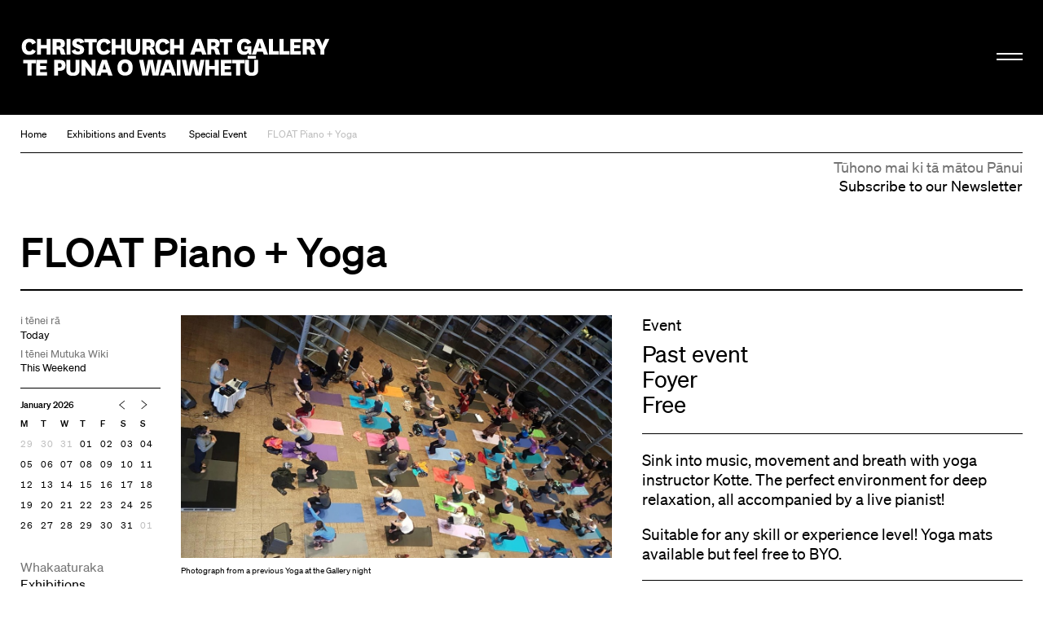

--- FILE ---
content_type: text/html; charset=utf-8
request_url: https://christchurchartgallery.org.nz/events/float-piano-yoga
body_size: 6761
content:
<!doctype html>
<head>
	

	

	

	

	<title>FLOAT Piano + Yoga | Christchurch Art Gallery Te Puna o Waiwhetū</title>

	
	
	  
	  
		
  
			<meta property="og:type" content="website">

			<meta property="og:title" content="FLOAT Piano + Yoga">

			<meta name="description" content="
		Suitable for any skill or experience level! Yoga mats available but feel free to BYO.
	">
			<meta property="og:description" content="
		Suitable for any skill or experience level! Yoga mats available but feel free to BYO.
	">

			<meta name="keywords"
				    content="">

			<meta name="viewport" content="width=device-width, initial-scale=1.0">

			<meta property="og:url" content="https://christchurchartgallery.org.nz/events/float-piano-yoga">
			
	      <meta property="og:image" content="https://christchurchartgallery.org.nz/media/cache/13/7b/137b2ff79e2c34e4eda4c925ff14235a.jpg">
	      <meta property="og:image:width" content="1120">
	      <meta property="og:image:height" content="630">
	    

			<meta name="twitter:card" content="summary">
	    
	    <meta name="twitter:title" content="FLOAT Piano + Yoga">
	    <meta name="twitter:description" content="
		Suitable for any skill or experience level! Yoga mats available but feel free to BYO.
	">
			
	    	<meta name="twitter:image" content="https://christchurchartgallery.org.nz/media/cache/13/7b/137b2ff79e2c34e4eda4c925ff14235a.jpg">
			
		<meta name="pinterest" content="nopin" />
		
  <script type="application/ld+json">
    {
      "@context": "http://schema.org",
      "@type": "Event",
      "location": {
        "@type": "Place",
        "name": "Christchurch Art Gallery Te Puna o Waiwhetū",
        "address": {
          "@type": "PostalAddress",
          "streetAddress": "312 Montreal Street",
          "addressLocality": "Christchurch",
          "postalCode": "8013",
          "addressCountry": "NZ"
        }
      },
      "name": "FLOAT Piano + Yoga",
      "organizer": {
        "@type": "Organization",
        "name": "Christchurch Art Gallery Te Puna o Waiwhetū",
        "url": "https://christchurchartgallery.org.nz"
      }, "description": "Sink into music, movement and breath with yoga instructor Kotte. The perfect environment for deep relaxation, all accompanied by a live pianist!","image": "https://christchurchartgallery.org.nz/media/cache/13/7b/137b2ff79e2c34e4eda4c925ff14235a.jpg"}
  </script>


		
				<script type="text/javascript" src="/static-files/compiled/head.4d81d5c0.js"></script>
		

		
			<link href="/static-files/compiled/all.d175848b.css" rel="stylesheet" type="text/css"
						media="screen,projection,print">
		
		
			<link href="/static-files/compiled/print.756c0dc6.css" rel="stylesheet" type="text/css"
			      media="print">
		

		<noscript>
		  <link href="/static-files/c/noscript.css" rel="stylesheet"
				type="text/css" media="screen,projection">
		</noscript>
		
		
		<!-- Meta Pixel Code -->
		<script>
		!function(f,b,e,v,n,t,s)
		{if(f.fbq)return;n=f.fbq=function(){n.callMethod?
		n.callMethod.apply(n,arguments):n.queue.push(arguments)};
		if(!f._fbq)f._fbq=n;n.push=n;n.loaded=!0;n.version='2.0';
		n.queue=[];t=b.createElement(e);t.async=!0;
		t.src=v;s=b.getElementsByTagName(e)[0];
		s.parentNode.insertBefore(t,s)}(window, document,'script',
		'https://connect.facebook.net/en_US/fbevents.js');
		fbq('init', '806318484047094');
		fbq('track', 'PageView');
		</script>

		<noscript>
		<img height="1" width="1" style="display:none" 
				src="https://www.facebook.com/tr?id=806318484047094&ev=PageView&noscript=1"/>
		</noscript>
		<!-- End Meta Pixel Code -->

		<!-- Google Tag Manager -->
		<script>(function(w,d,s,l,i){w[l]=w[l]||[];w[l].push({'gtm.start':
			new Date().getTime(),event:'gtm.js'});var f=d.getElementsByTagName(s)[0],
			j=d.createElement(s),dl=l!='dataLayer'?'&l='+l:'';j.async=true;j.src=
			'https://www.googletagmanager.com/gtm.js?id='+i+dl;f.parentNode.insertBefore(j,f);
			})(window,document,'script','dataLayer','GTM-N6M4RR2');</script>
		<!-- End Google Tag Manager -->
		

		
		
	

	<link rel="apple-touch-icon" sizes="57x57" href="/static-files/icons/apple-icon-57x57.png">
<link rel="apple-touch-icon" sizes="60x60" href="/static-files/icons/apple-icon-60x60.png">
<link rel="apple-touch-icon" sizes="72x72" href="/static-files/icons/apple-icon-72x72.png">
<link rel="apple-touch-icon" sizes="76x76" href="/static-files/icons/apple-icon-76x76.png">
<link rel="apple-touch-icon" sizes="114x114" href="/static-files/icons/apple-icon-114x114.png">
<link rel="apple-touch-icon" sizes="120x120" href="/static-files/icons/apple-icon-120x120.png">
<link rel="apple-touch-icon" sizes="144x144" href="/static-files/icons/apple-icon-144x144.png">
<link rel="apple-touch-icon" sizes="152x152" href="/static-files/icons/apple-icon-152x152.png">
<link rel="apple-touch-icon" sizes="180x180" href="/static-files/icons/apple-icon-180x180.png">
<link rel="icon" type="image/png" sizes="192x192" href="/static-files/icons/android-icon-192x192.png">
<link rel="icon" type="image/png" sizes="32x32" href="/static-files/icons/favicon-32x32.png">
<link rel="icon" type="image/png" sizes="96x96" href="/static-files/icons/favicon-96x96.png">
<link rel="icon" type="image/png" sizes="16x16" href="/static-files/icons/favicon-16x16.png">
<link rel="manifest" href="/static-files/icons/manifest.json">
<meta name="msapplication-TileColor" content="#ffffff">
<meta name="msapplication-TileImage" content="/static-files/icons/ms-icon-144x144.png">
<meta name="theme-color" content="#ffffff">
</head>

<body class="">
	
	<!-- Google Tag Manager (noscript) -->
	<noscript><iframe src="https://www.googletagmanager.com/ns.html?id=GTM-N6M4RR2"
		height="0" width="0" style="display:none;visibility:hidden"></iframe></noscript>
	<!-- End Google Tag Manager (noscript) -->
	
	<div class="background-wrap"></div><div class="header-spacer"></div><header id="header">
			<div class="header-wrap">
				<div class="header-inner-wrap">
					<div class="header-inner">
						<div class="bkg-close"></div><div class="logo-wrap">
							<div class="image-wrap">
								<a href="/" class="logo">Christchurch Art Gallery Te Puna o Waiwhetū</a>
							</div>
						</div><div class="search-wrap">
							<form action="/search">
								<input type="search" placeholder="Search" name="q">
							</form>
						</div><div class="hamburger-wrap">
    <button class="hamburger hamburger--collapse " type="button">
      <span class="hamburger-box">
        <span class="hamburger-inner"></span>
      </span>
    </button>
  </div><div class="menu-wrap">
							<div class="background-wrap"></div><div class="nav-wrap">
								<div class="primary-nav">
									<nav>
										<li>
											<a href="/exhibitions/">
												<span class="mi-span">Kā Whakaaturaka me kā Taiopeka</span>
													<br />
												<span class="en-span">Exhibitions and Events</span>
											</a>
										</li>
										<li>
											<a href="/support/">
												<span class="mi-span">Te Whai Wāhi mai</span>
													<br />
												<span class="en-span">Get Involved</span>
											</a>
										</li>
										<li>
										<a href="/collection/">
											<span class="mi-span">Kohika</span>
												<br />
											<span class="en-span">Collection</span>
										</li>
										<li>
											<a href="https://shop.christchurchartgallery.org.nz/" target="_blank">
												<span class="mi-span">Toa</span>
													<br />
												<span class="en-span">Shop</span>	
											</a>
										</li>
									</nav><div class="follow">
										<a href="https://www.facebook.com/chchartgallery/" class="face">Facebook</a>
										<a href="http://instagram.com/chchartgallery/" class="gram">Instagram</a>
										<a href="https://www.youtube.com/user/ChchArtGallery" class="tube">Youtube</a>
										<a href="https://www.xiaohongshu.com/user/profile/6667c5250000000007005624?xhsshare=CopyLink&appuid=6667c5250000000007005624&apptime=1724711059&share_id=386341e63f0c4bdda2763844923e8037" class="xiao">Xiaohongshu</a>
									</div>
								</div><div class="secondary-nav">
									<nav>
										<li>
											<a href="/visit/">
											 <span class="mi-span">Toro mai</span>
													<br />
												<span class="en-span">Visit</span>	
											</a>
										</li><li>
											<a href="/education/">
												<span class="mi-span">Mātauraka</span>
													<br />
												<span class="en-span">Education</span>	
											</a>
										</li><li>
											<a href="/venues/">
												<span class="mi-span">Te Rīhi Wāhi</span>
													<br />
												<span class="en-span">Venue Hire</span>	
											</a>
										</li><li>
											<a href="/about/">
												<span class="mi-span">Mō Mātou</span>
													<br />
												<span class="en-span">About Us</span>	
											</a>
										</li><li>
											<a href="/mygallery/">
												<span class="mi-span">Taku Wharetoi</span>
													<br />
												<span class="en-span">My Gallery</span>	
											</a>
										</li><li>
											<a href="/multimedia/">
												<span class="mi-span">Kiriata me kā Hopukaka Oro</span>
													<br />
												<span class="en-span">Film and Audio</span>	
											</a>
										</li>
									</nav>
								</div><div class="search-result-wrap">
									<div class="search-suggestions"><div class="inner"></div></div>
								</div>
							</div><div class="bullentin-menu">
    <div class="background-wrap" style="background-color: #ffffff"></div>
    <div class="bulletin-inner">
      <div class="title-wrap">
        <div class="letter-wrap">
          <a href="/bulletin/">
            <p class="b">B.</p>
          </a>
        </div><div class="intro-wrap">
          <div class="text">
            <p><strong>Bulletin</strong><br />New Zealand's leading&nbsp;<br />gallery&nbsp;magazine</p>
          </div>
        </div>
      </div><div class="link-wrap">
        <nav class="categories">
          <a href="/?section=notes">
            
            <span class="en-span">Notes</span>
          </a><a href="/bulletin/category/commentary">
              
              <span class="en-span">Commentary</span>
            </a><a href="/bulletin/category/artist-profile">
              
              <span class="en-span">Artist Profile</span>
            </a><a href="/bulletin/category/article">
              
              <span class="en-span">Article</span>
            </a><a href="/bulletin/category/directors-foreword">
              
              <span class="en-span">Director&#39;s Foreword</span>
            </a><a href="/bulletin/category/my-favourite">
              
              <span class="en-span">My Favourite</span>
            </a><a href="/bulletin/category/interview">
              
              <span class="en-span">Interview</span>
            </a></nav><div class="bulletin-list"><div class="bulletin-listing">
                <a href="/bulletin/222/directors-foreword">
                  <p>Director&#39;s Foreword<br></p>
                  <p class="category">Director&#39;s Foreword</p>
                </a>
              </div><div class="bulletin-listing">
                <a href="/bulletin/222/living-archives">
                  <p>Living Archives<br></p>
                  <p class="category">Interview</p>
                </a>
              </div><div class="bulletin-listing">
                <a href="/bulletin/222/raymond-mcintyre">
                  <p>Raymond McIntyre<br>Heave a brick at the clock, smash the ornaments, boil the piano</p>
                  <p class="category">Artist Profile</p>
                </a>
              </div><div class="bulletin-listing">
                <a href="/bulletin/222/te-mauri-o-te-puna-springs-into-life">
                  <p>Te Mauri o te Puna Springs Into Life<br></p>
                  <p class="category">Interview</p>
                </a>
              </div></div></div>
    </div>
  </div></div>
					</div>
				</div>
			</div>
		</header>
	

	<main id="content">
				<nav class="crumbs">
					<a href="/">Home</a><a href="/exhibitions/">Exhibitions and Events</a>
  <a href="/exhibitions/?section=events&amp;type=special-event">Special Event</a><a href="/events/float-piano-yoga">FLOAT Piano + Yoga</a></nav><div class="subscribe-base-wrap">
					<a class="subscribe" href="/signup">
						<span class="mi-span">Tūhono mai ki tā mātou Pānui</span>
							<br />
						<span class="en-span">Subscribe to our Newsletter</span>	
					</a>
				</div><article class="events-event"><div class="page-title-wrap no-mobile">
    <h2>FLOAT Piano + Yoga</h2>
  </div><div class="mixed-content-wrap">
      <div class="page-content"><div class="mixed-filter-wrap">
    <div class="filter-inner">
      <div class="date-wrap">
        <div class="link-wrap">
          <p>
            <a href="/exhibitions/?type=today">
              <span class="mi-span">i tēnei rā</span>
                <br />
              <span class="en-span">Today</span>
            </a>
          </p>
          <p>
            <a href="/exhibitions/?type=weekend">
              <span class="mi-span">I tēnei Mutuka Wiki</span>
                <br />
              <span class="en-span">This Weekend</span>
            </a>
          </p>
        </div>
        <div class="calendar"
  					 data-current_date="2026-01-19"
  					 data-current_view="month"
             data-base_url="/exhibitions/">
  				<nav>
  					<a class="prev"></a><a class="next"></a>
  				</nav><div class="inner"></div>
  			</div>
      </div>
      <div class="section-filter-list"><div class="section-filter-listing">
            <h6>
              <span class="mi-span">Whakaaturaka</span>
                <br />
              <span class="en-span">Exhibitions</span>	
            </h6>
            <ul><li class="">
                  <a href="/exhibitions/?section=exhibitions&amp;type=on-now">
                    <span class="mi-span">Kā Kaupapa o te Wā</span>
                      <br />
                    <span class="en-span">On Now</span>	
                  </a></li><li class="">
                  <a href="/exhibitions/?section=exhibitions&amp;type=forthcoming">
                    <span class="mi-span">Kā Kaupapa e Haere ake nei</span>
                      <br />
                    <span class="en-span">Forthcoming</span>	
                  </a></li><li class="">
                  <a href="/exhibitions/?section=exhibitions&amp;type=archive">
                    <span class="mi-span">Pūraka</span>
                      <br />
                    <span class="en-span">Archive</span>	
                  </a></li></ul>
          </div><div class="section-filter-listing">
            <h6>
              <span class="mi-span">Taiopeka</span>
                <br />
              <span class="en-span">Events</span>	
            </h6>
            <ul><li class="">
                  <a href="/exhibitions/?section=events">
                    <span class="mi-span">Kā Taiopeka katoa</span>
                      <br />
                    <span class="en-span">All Events</span>	
                  </a></li><li class="">
                  <a href="/exhibitions/?section=events&amp;type=featured">
                    <span class="mi-span">Kā Taiopeka e Whakatairakahia ana</span>
                      <br />
                    <span class="en-span">Featured Events</span>	
                  </a></li><li class="">
                  <a href="/exhibitions/?section=events&amp;type=special-event">
                    
                    <span class="en-span">Special Event Events</span>	
                  </a></li><li class="">
                  <a href="/exhibitions/?section=events&amp;type=artbite">
                    
                    <span class="en-span">Art Bite Events</span>	
                  </a></li><li class="">
                  <a href="/exhibitions/?section=events&amp;type=family-activity">
                    
                    <span class="en-span">Family and Tamariki Events</span>	
                  </a></li><li class="">
                  <a href="/exhibitions/?section=events&amp;type=friends">
                    
                    <span class="en-span">Friends Events</span>	
                  </a><ul><li>
                          <a href="/exhibitions/?section=events&amp;type=art-at-home">
                            
                            <span class="en-span">Art at Home Events</span>	
                          </a>
                        </li><li>
                          <a href="/exhibitions/?section=events&amp;type=artists-at-work">
                            
                            <span class="en-span">Artists at Work Events</span>	
                          </a>
                        </li><li>
                          <a href="/exhibitions/?section=events&amp;type=art-in-the-morning">
                            
                            <span class="en-span">Coffee + Art Events</span>	
                          </a>
                        </li><li>
                          <a href="/exhibitions/?section=events&amp;type=friends-movie-of-the-month">
                            
                            <span class="en-span">Friends Movie of the Month Events</span>	
                          </a>
                        </li><li>
                          <a href="/exhibitions/?section=events&amp;type=private-collections-visit">
                            
                            <span class="en-span">Private Collection Visit Events</span>	
                          </a>
                        </li><li>
                          <a href="/exhibitions/?section=events&amp;type=speaker-of-the-month">
                            
                            <span class="en-span">Speaker/Movie of the Month Events</span>	
                          </a>
                        </li><li>
                          <a href="/exhibitions/?section=events&amp;type=special-event-2">
                            
                            <span class="en-span">Special Event Events</span>	
                          </a>
                        </li><li>
                          <a href="/exhibitions/?section=events&amp;type=locart">
                            
                            <span class="en-span">Trip Events</span>	
                          </a>
                        </li></ul></li><li class="">
                  <a href="/exhibitions/?section=events&amp;type=guided-tours">
                    
                    <span class="en-span">Guided Tour Events</span>	
                  </a></li><li class="">
                  <a href="/exhibitions/?section=events&amp;type=special-event-3">
                    
                    <span class="en-span">Special Event Events</span>	
                  </a></li><li class="">
                  <a href="/exhibitions/?section=events&amp;type=talks">
                    
                    <span class="en-span">Talk Events</span>	
                  </a></li><li class="">
                  <a href="/exhibitions/?section=events&amp;type=workshop">
                    
                    <span class="en-span">Workshop Events</span>	
                  </a></li></ul>
          </div><div class="section-filter-listing">
            <h6>
              <span class="mi-span">E Whakaaturia ana Ināianei</span>
                <br />
              <span class="en-span">On display</span>	
            </h6>
            <ul><li class="">
                  <a href="/collection/?has_location=1">
                    <span class="mi-span">Kohika</span>
                      <br />
                    <span class="en-span">Collection</span>	
                  </a></li><li class="">
                  <a href="/exhibitions/?section=on-display&amp;type=commissioned">
                    <span class="mi-span">Tonoka</span>
                      <br />
                    <span class="en-span">Commissioned Works</span>	
                  </a></li></ul>
          </div></div><div class="search-wrap">
        <form action="/search" method="get">
          <input type="hidden" name="selection" value="exhibition" />
          <input type="hidden" name="selection" value="event" />
          <input type="search" placeholder="Search" maxlength=70 name="q">
        </form>
      </div>
    </div>
  </div><div class="page-title-wrap no-desktop">
    <h2>FLOAT Piano + Yoga</h2>
  </div><div class="event-content-wrap balanced">
    <div class="gallery-wrap">
      
        <div class="image-wrap">
          
  
    
        
    
    
    <div class="image  landscape">
      <div style="padding-top: 56.265769554247264%">
        
        <img src="/media/cache/37/84/37847318d7c93fd3e27b890cec875a2b.jpg" width=1189 height=669>
        <div class="caption">
            <p>Photograph from a previous Yoga at the Gallery night</p>
          </div></div>
    </div>

        </div>
      
    </div><div class="detail-wrap">
      <div class="title-wrap"><h4 class="event-type">Event</h4><div class="text"><p>Past event</p><p>Foyer</p><p>Free</p></div>
      </div>
      <div class="description-wrap"><div class="text short">
            <p>Sink into music, movement and breath with yoga instructor Kotte. The perfect environment for deep relaxation, all accompanied by a live pianist!</p>
          </div><div class="text">
          <p>Suitable for any skill or experience level! Yoga mats available but feel free to BYO.</p>
        </div>
      </div>
  <nav class="share-links">
    
    

    <h6>Share</h6>

    

    <a href="http://www.facebook.com/sharer.php?u=http://christchurchartgallery.org.nz/events/float-piano-yoga&t=FLOAT%20Piano%20%2B%20Yoga"
       class="facebook">Facebook</a>
  </nav>

    </div>
  </div></div>
    </div>
  </article></main><footer id="footer" class="">
			<div class="footer-inner">
				<div class="subscribe-wrap">
					<a class="subscribe" href="/signup">
						<span class="mi-span">Tūhono mai ki tā mātou Pānui</span>
							<br />
						<span class="en-span">Subscribe to our Newsletter</span>
				</div>
				<div class="logo-wrap">
					<a href="/" class="logo">Christchurch Art Gallery Te Puna o Waiwhetū</a>
				</div><div class="info-wrap">
					<div class="text-wrap">
						<div class="text">
							
							<div class="en-block">
								<p>OPEN 7 DAYS 10am &ndash; 5pm, Wednesday 10am &ndash; 9pm</p>
<p>&nbsp;</p>
							</div>
						</div><div class="text">
							<div class="mi-block">
									<p>Kai te koko o Worcester Boulevard me Montreal Street, pouaka poutāpeta 2626, Ōtautahi 8140, Aotearoa</p>
								</div>
								<br />
							<div class="en-block">
								<p>Cnr Worcester Boulevard and Montreal Street, PO Box 2626, Ōtautahi Christchurch 8140, Aotearoa New Zealand (<a class="" href="tel:+64 3 9417300" target="_blank" rel="noopener noreferrer">+64)-3-9417300</a> <br /><a href="mailto:info@christchurchartgallery.org.nz">Email</a></p>
							</div>
						</div><div class="text">
							
							<div class="en-block">
								
							</div>
						</div>
					</div>
					<div class="sponsor-wrap">
						<div class="sponsor-list">
							<a class="sponsor-listing ccc" href="http://ccc.govt.nz/">&nbsp;</a>
							
							<a class="sponsor-listing verum" href="https://www.verumgroup.co.nz/">&nbsp;</a>
							
						</div>
					</div>
					<div class="copywrite-wrap">
						<div class="text">
							<div class="mi-block">
									<p>Kai raro kā ata i te manatārua, ā, kāore e āhei ana te tiki ake, te whakamahi rānei, atu i tā te Copyright Act 1994 e whakaae ana, mehemea kāore kia whakaaetia rawatia. Kai tēnei whāraki ētahi mōhiohio anō.</p>
								</div>
								<br />
							<div class="en-block">
								<p>Images are subject to copyright and, except as allowed by the Copyright Act 1994, may not be downloaded or otherwise used without express consent. See <a href="/about/reproductions">this page</a> for further information.</p>
							</div>
						</div>
					</div>
				</div>
			</div>
		</footer>

		<script type="text/javascript">
			(function (NS) {
				NS.SEARCH_URL = "/search";
				NS.TAG_DATA_URL = "/_api/tags";
				NS.HOME_URL =  "/";
				NS.GOOGLE_API_KEY = "AIzaSyCfN_5-ilyZx4ppvPl5BkV-BYR8F2IdAAA";
			})(window.cagtpow);
		</script>
		
				<script type="text/javascript" src="/static-files/compiled/all.f0844da0.js"></script>
		
		

		
  <script type="text/javascript"
          src="/cms/editor.js"></script>



		
	

	
		<script type="text/javascript">var gaJsHost = (("https:" == document.location.protocol) ? "https://ssl." : "http://www.");document.write(unescape("%3Cscript src='" + gaJsHost + "google-analytics.com/ga.js' type='text/javascript'%3E%3C/script%3E"));</script><script type="text/javascript">var pageTracker = _gat._getTracker("UA-2660651-39");pageTracker._trackPageview();</script>
		<script type="text/javascript">
		  var _gaq = _gaq || [];
		  _gaq.push(['_setAccount', 'UA-33235383-1']);
		  _gaq.push(['_trackPageview']);

		  (function() {
		    var ga = document.createElement('script'); ga.type = 'text/javascript'; ga.async = true;
		    ga.src = ('https:' == document.location.protocol ? 'https://ssl' : 'http://www') + '.google-analytics.com/ga.js';
		    var s = document.getElementsByTagName('script')[0]; s.parentNode.insertBefore(ga, s);
		  })();
		</script>
	
</body>

--- FILE ---
content_type: image/svg+xml
request_url: https://christchurchartgallery.org.nz/static-files/i/social/face_white.svg
body_size: 478
content:
<?xml version="1.0" encoding="UTF-8" standalone="no"?>
<svg width="34px" height="33px" viewBox="0 0 34 33" version="1.1" xmlns="http://www.w3.org/2000/svg" xmlns:xlink="http://www.w3.org/1999/xlink" xmlns:sketch="http://www.bohemiancoding.com/sketch/ns">
    <!-- Generator: Sketch 3.4 (15575) - http://www.bohemiancoding.com/sketch -->
    <title>facebook</title>
    <desc>Created with Sketch.</desc>
    <defs></defs>
    <g id="Page-1" stroke="none" stroke-width="1" fill="none" fill-rule="evenodd" sketch:type="MSPage">
        <g id="Artboard-12" sketch:type="MSArtboardGroup" transform="translate(-755.000000, -445.000000)" fill="#FFFFFF">
            <path d="M774.149563,472 L774.149563,461.498771 L777.10795,461.498771 L777.5,457.879989 L774.149563,457.879989 L774.15459,456.068754 C774.15459,455.124919 774.24611,454.619192 775.629594,454.619192 L777.479057,454.619192 L777.479057,451 L774.520252,451 C770.966251,451 769.715334,452.755499 769.715334,455.707695 L769.715334,457.880399 L767.5,457.880399 L767.5,461.49918 L769.715334,461.49918 L769.715334,472 L774.149563,472 Z" id="Path" sketch:type="MSShapeGroup"></path>
        </g>
    </g>
</svg>

--- FILE ---
content_type: image/svg+xml
request_url: https://christchurchartgallery.org.nz/static-files/i/share_on_facebook.svg
body_size: 570
content:
<?xml version="1.0" encoding="UTF-8" standalone="no"?>
<svg width="59px" height="59px" viewBox="0 0 59 59" version="1.1" xmlns="http://www.w3.org/2000/svg" xmlns:xlink="http://www.w3.org/1999/xlink" xmlns:sketch="http://www.bohemiancoding.com/sketch/ns">
    <!-- Generator: Sketch 3.4 (15575) - http://www.bohemiancoding.com/sketch -->
    <title>share_on_facebook</title>
    <desc>Created with Sketch.</desc>
    <defs></defs>
    <g id="Page-1" stroke="none" stroke-width="1" fill="none" fill-rule="evenodd" sketch:type="MSPage">
        <g id="Artboard-12" sketch:type="MSArtboardGroup" transform="translate(-621.000000, -434.000000)">
            <circle id="Oval-50" fill="#000000" sketch:type="MSShapeGroup" cx="648.5" cy="463.5" r="21.5"></circle>
            <g id="Path" sketch:type="MSLayerGroup" transform="translate(644.000000, 453.000000)" fill="#FFFFFF">
                <path d="M6.64956334,21 L6.64956334,10.4987705 L9.6079499,10.4987705 L10,6.87998868 L6.64956334,6.87998868 L6.65458962,5.06875354 C6.65458962,4.1249195 6.74610987,3.61919166 8.12959434,3.61919166 L9.97905715,3.61919166 L9.97905715,0 L7.02025173,0 C3.4662506,0 2.21533435,1.75549853 2.21533435,4.70769501 L2.21533435,6.88039851 L0,6.88039851 L0,10.4991803 L2.21533435,10.4991803 L2.21533435,21 L6.64956334,21 Z" sketch:type="MSShapeGroup"></path>
            </g>
        </g>
    </g>
</svg>